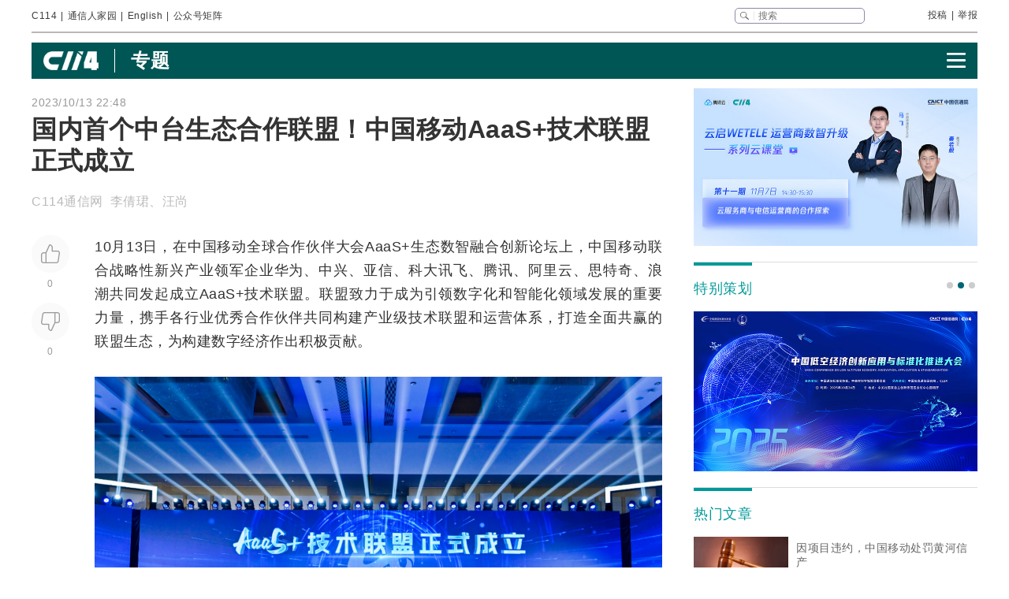

--- FILE ---
content_type: text/html
request_url: https://m.c114.com.cn/w6329-1245242.html
body_size: 8476
content:
<!DOCTYPE HTML>
<html>
<head>
<meta name="viewport" content="width=device-width, initial-scale=1.0,user-scalable=no"/>
<meta http-equiv="content-type" content="text/html; charset=gb2312" />
<title>国内首个中台生态合作联盟！中国移动AaaS+技术联盟正式成立 - C114通信网</title>
<link rel="shortcut icon" type="image/x-icon" href="//m.c114.com.cn/favicon.ico"/>
<link rel="stylesheet" href="css/2014/comment.css?v1.2" />
<link rel="stylesheet" href="css/2014/read.css?v1.7" />
<script type="text/javascript" src="//www.c114.com.cn/js/jquery-1.11.0.min.js"></script>
<script src="js/comment.js"></script>
<script src="//www.c114.com.cn/digg/query.asp?id=1245241"></script>
<script src="js/read-v1.js?v1.01"></script>
<link rel="stylesheet" href="https://g.alicdn.com/de/prismplayer/2.9.21/skins/default/aliplayer-min.css" />
<script charset="utf-8" type="text/javascript" src="https://g.alicdn.com/de/prismplayer/2.9.21/aliplayer-h5-min.js"></script>
<script>
//pc 跳转
if(!isUa('mobile')){
	window.location = 'https://www.c114.com.cn/topic/6329/a1245242.html';
}

var thref = 'https://m.c114.com.cn/w6329-1245242.html';  //文章地址
var title = '国内首个中台生态合作联盟！中国移动AaaS+技术联盟正式成立';  //文章标题
//var yearTime = '2023-10-13 22:48:48';  //时间
var yearTime = '2023';  //年
var day = '13'
var month = '10'; 
var monthadd = month < 10 ? '0' + month : month;
var monthDay = monthadd + '.' + day;
var isVideo = 0;
</script>

</head>

<body>
<div class="tab">
	
	<div class="top">
		<div class="l" id="nav">
			<a href="https://m.c114.com.cn/index.asp?c=wap" class="link1">C114通信网</a>
		</div>
		<div class="r">2023-10-13 22:48</div>
	</div>

	<div class="articleNews content-player">
		<h1>国内首个中台生态合作联盟！中国移动AaaS+技术联盟正式成立</h1>

		

		<div class="content" id="contentText">
			<p>10月13日，在中国移动全球合作伙伴大会AaaS+生态数智融合创新论坛上，中国移动联合战略性新兴产业领军企业华为、中兴、亚信、科大讯飞、腾讯、阿里云、思特奇、浪潮共同发起成立AaaS+技术联盟。联盟致力于成为引领数字化和智能化领域发展的重要力量，携手各行业优秀合作伙伴共同构建产业级技术联盟和运营体系，打造全面共赢的联盟生态，为构建数字经济作出积极贡献。</p>
<p align="center"><img alt="" src="https://image.c114.com.cn/20231013/79/9787865554544801031.png" /></p>
<p>近年来，随着信息技术的飞速发展，数字化已悄然融入人类社会的方方面面,数字化治理能力也成为各行各业的重要话题。当前，数字化治理能力有待提升，仍存在着标准不统一、标准不规范等问题，导致各行各业的数字融通存在壁垒。中国移动作为数字中国建设的主力军，系统打造以5G、算力网络、能力中台为重点的新型信息基础设施，创新构建&ldquo;连接﹢算力﹢能力&rdquo;新型信息服务体系。依托能力中台AaaS体系，打造&ldquo;中央厨房&rdquo;式中台开放模式，持续打磨好用、易用、管用的中台能力，促进数智化应用规模孵化。目前，能力中台已经实现超过900余项优质数字化能力汇聚，数智赋能场景超2000个，能力调用量月峰值达600亿次，拥有合作伙伴2600余家，实现直接价值近300亿元。</p>
<p>AaaS+技术联盟将依托中国移动能力中台治理架构的最佳实践，基于自主可控的行业技术标准，促进不同领域、不同企业间的合作与协同，共同推动技术的创新和发展。联盟将统一能力技术标准和组装标准，以实现技术兼容，降低连接成本，提升连接效率；同时，打造联盟成员间的组装式应用能力共享库，沉淀应用快速组装方案，以提升整个行业的影响力。此外，联盟还将结合各类业务场景构建中台技术应用，拉通企业技术标准和技术框架，实现规模化效应，促进技术的创新和发展。</p>
<p>中国移动秉承&ldquo;以人为本、创新驱动、合作共赢、责任担当&rdquo;的理念，积极发挥央企科技创新主体作用，不断推进</p>
<p>关键技术的自主创新和技术攻坚，协同产业链上下游和垂直行业，共同构筑能力中台合作新生态，加速信息技术深度融合，助力推进数字经济高质量发展。</p>
		</div>
		<!-- <div class="playeraudio"><img src="/images/broadcast.png"><span>播报</span></div>
		<audio controls preload class="article-audio">
		  	<source src="" type="audio/mp3">
		</audio> -->
		<div class="author">
			作者：李倩珺、汪尚 &nbsp; 来源：C114通信网
		</div>
	</div>

	
	<h4 class="t2"><a>相关</a></h4>
	<ul class="relativeNews">
		<li><a href="https://m.c114.com.cn/w118-1304388.html">中国移动设立算力专项办公室</a><span class="time">C114通信网 九九 <span>1/22</span></span></li><li><a href="https://m.c114.com.cn/w118-1304251.html">中国移动联合国家授时中心成功完成首次北斗卫星共视同步系统大规模试验</a><span class="time">C114通信网 <span>1/21</span></span></li><li><a href="https://m.c114.com.cn/w5917-1304230.html">吉林移动开收15元SIM卡费。这波操作，该骂还是该赞？</a><span class="time">C114通信网 <span>1/20</span></span></li><li><a href="https://m.c114.com.cn/w16-1304163.html">因项目违约，中国移动处罚黄河信产</a><span class="time">C114通信网 云青 <span>1/19</span></span></li><li><a href="https://m.c114.com.cn/w118-1304073.html">中国移动十堰-武汉高铁红线内光缆建设服务招标，总长约507.7公里</a><span class="time">C114通信网 九九 <span>1/16</span></span></li><li><a href="https://m.c114.com.cn/w5917-1304040.html">青海移动一月之内“落马”两人！青海移动政企客户部李云鹏被查</a><span class="time">C114通信网 <span>1/15</span></span></li>
	</ul>
	
	<div class="keyword">
		<a href="https://www.c114.com.cn/keyword/%D6%D0%B9%FA%D2%C6%B6%AF">中国移动</a><a href="https://www.c114.com.cn/keyword/%C8%DA%BA%CF">融合</a><a href="https://www.c114.com.cn/keyword/%BB%AA%CE%AA">华为</a><a href="https://www.c114.com.cn/keyword/%D6%D0%D0%CB">中兴</a><a href="https://www.c114.com.cn/keyword/%D1%C7%D0%C5">亚信</a>
	</div>

	<div id="commentLoad"></div>

	<div class="foot">本评论 更新于：2026-1-26 12:52:22</div>

	<div class="menu">
		<div class="menuRoll" id="menuRoll">
			<p class="rollTop"></p>
			<p class="rollBack"></p>
			<p class="rollBottom"></p>
		</div>
		<div class="menuMore" id="menuMore">
			<div class="menuWX">
				<h4>扫二维码关注C114微信</h4>
				<p class="a1"><img src="images/weixin-c114.jpg"/></p>
				<p class="a2">您也可以搜微信公众号：C114通信网</p>
			</div>
			<div class="menuNight">
				<p class="l"><a>夜间模式</a></p>
				<p class="r"><a id="night"></a></p>
			</div>
			<div class="menuSize">
				<p class="l"><a>字体大小</a></p>
				<div class="r" id="textSize"><p><a>小</a><a>中</a><a>大</a><a>超大</a></p></div>
			</div>
		</div>
		<div class="menu1">
			<p class="a1"><a id="dig"><span>0</span></a></p>
			<p class="a2"><a id="bury"><span>0</span></a></p>
			<p class="a3"><span class="chat"></span></p>
			<p class="a4" id="more"><a></a></p>
		</div>
	</div>
	<input type="hidden" name="id" value="1245241"/>
</div>

<div class="app-open">
	<div class="app-l">
		<img class="close" src="images/close-app.png">
		<img class="appicon" src="images/appicon.png">
		<div class="app-title">在C114 APP中与业内人士畅聊通信行业热点话题！</div>
	</div>
	<div class="app-r">
		<div class="app-weixin">
			
			<wx-open-launch-app id="launch-btn" appid="wx735a0b80f71eb831" extinfo='{"messageExt": {"id":"1245241"}}'>
			  <template>
			  	<style>
					.btn{border:0; outline: none; color: #fff; background: #099; padding: 3px 5px; border-radius: 20px; overflow: hidden; display: block;}
			  	</style>
				<button class="btn">立即打开</button>
			  </template>
			</wx-open-launch-app>
		</div>
		
		<div id="openapp" class="openC114" onclick="openApp({'id':1245241});" style="display:none;">立即打开</div>
	</div>
</div>
<!--海报-->
<div class="dialog-wrapper-post">
    <div class="share-post">
        <img src="https://www.c114.com.cn/topic/images/6060/close.png" alt="" class="img-close" id="closePoster">
        <div id="qrcode"></div>
        <div id="h">
            <canvas id="myCanvas"></canvas>
        </div>
    </div>
</div>
<script type="text/javascript" src="/js/jquery.qrcode.min.js"></script>
<script type="text/javascript" src="/js/wechat.js?v1.1"></script>
<script type="text/javascript" src="/js/aliplayer.js?v1.7"></script>
<div style="display:none">
	<img src="//www.c114.com.cn/counter/?t=AE&e=1245241" style="display:none"/>
	
	<script>(function(){var bp=document.createElement('script');var curProtocol=window.location.protocol.split(':')[0];if(curProtocol==='https'){bp.src='https://zz.bdstatic.com/linksubmit/push.js'}else{bp.src='http://push.zhanzhang.baidu.com/push.js'}var s=document.getElementsByTagName("script")[0];s.parentNode.insertBefore(bp,s)})();</script>
	
	<script type="text/javascript">
	var _bdhmProtocol = (("https:" == document.location.protocol) ? " https://" : " http://");
	document.write(unescape("%3Cscript src='" + _bdhmProtocol + "hm.baidu.com/h.js%3Fcd94c924e0f27e790866975185adedb4' type='text/javascript'%3E%3C/script%3E"));
	</script>
</div>
<!--2026-1-26 12:52:22-->

</body>
</html>


--- FILE ---
content_type: text/html
request_url: https://www.c114.com.cn/topic/6329/a1245242.html
body_size: 25746
content:
<!DOCTYPE html PUBLIC "-//W3C//DTD XHTML 1.0 Transitional//EN" "http://www.w3.org/TR/xhtml1/DTD/xhtml1-transitional.dtd">
<html xmlns="http://www.w3.org/1999/xhtml" xml:lang="zh-CN" lang="zh-CN">

<head>
    <meta http-equiv="content-type" content="text/html; charset=gb2312" />
    <title>国内首个中台生态合作联盟！中国移动AaaS+技术联盟正式成立 - 大会报道 — C114通信网</title>
    <meta name="author" content="C114 通信网" />
    <meta name="keywords" content="AaaS,技术联盟,中国移动" />
    <meta name="description" content="国内首个中台生态合作联盟！中国移动AaaS+技术联盟正式成立,10月13日，在中国移动全球合作伙伴大会AaaS+生态数智融合创新论坛上，中国移动联合战略性新兴产业" />
    <link rel="stylesheet" type="text/css" href="/news/css/swiper.min.css">
    <link rel="stylesheet" href="https://www.c114.com.cn/news/css/share.min.css">
    <link rel="stylesheet" type="text/css" href="/css/index_2025.css" />
    <script src="https://www.c114.com.cn/js/jquery-1.11.0.min.js"></script>
    <script src="/js/index_2025.js"></script>
    <script src="/news/js/swiper.min.js"></script>
    <script type="text/javascript" src="/news/js/function_2011.js"></script>
    <base target="_blank" />
    <script type="text/javascript">
        browserCheck('6329-1245242');
    </script>
</head>

<body>
    <div class="page_container">
        <div class="container">
            <!--导航-->
                        <div class="navigation">
                <div class="navigation_l">
                    <ul>
                        <li><a href="https://www.c114.com.cn/">C114</a></li> |
                        <li><a href="https://www.txrjy.com/forum.php">通信人家园</a></li> |
                        <li><a href="https://en.c114.com.cn/">English</a></li> |
                        <li class="show_code">公众号矩阵</li>
                    </ul>
                </div>
                <div class="navigation_r">
                    <div class="form">
                        <form method="get" action="//www.c114.com.cn/search" name="top-search">
                            <input class="sub" value="" type="submit">
                            <input class="sub_input" name="q" type="text" maxlength="100" class="k" placeholder="搜索">
                            <input type="hidden" name="s" value="">
                            <input type="hidden" name="stp" value="">
                        </form>
                    </div>
                    <div class="navigation_other">
                        <ul>
                            <li><a href="mailto:tougao@c114.com.cn">投稿</a></li> |
                            <li><a href="https://www.txrjy.com/c114-report.php">举报</a></li>
                        </ul>
                    </div>
                </div>
                <div class="navigation_hidden">
                    <div class="navigation_hidden_opacity"></div>
                    <div class="navigation_hidden_code">
                        <div class="hidden_code_child">
                            <img src="https://app.c114.com.cn/images/code-6.png">
                            <span>量子大观</span>
                        </div>
                        <div class="hidden_code_child">
                            <img src="/images/txr.jpg">
                            <span>通信人家园</span>
                        </div>
                        <div class="hidden_code_child">
                            <img src="https://app.c114.com.cn/images/code-1.png">
                            <span>C114通信网</span>
                        </div>
                        <div class="hidden_code_child">
                            <img src="https://app.c114.com.cn/images/code-4.png">
                            <span>光通信观察</span>
                        </div>
                        <div class="hidden_code_child">
                            <img src="/images/dvbcn.jpg">
                            <span>DVBCN中广5G</span>
                        </div>
                    </div>
                </div>
            </div>
            <!--广告-->
            <div class="advertisement" id="ad_r7"></div>
            <div class="advertisement">
                <div id="ad_r8"></div>
                <div id="ad_r9"></div>
            </div>
            <!--菜单-->
            <div class="menu menu_article mt">
                <div class="article_nav_l">
                    <a href="https://www.c114.com.cn"><img src="/news/images/images_2025/C114-white194-64h.png"></a>
                    <div class="article_nav_title"><a href="/topic/">专题</a></div>
                </div>
                <div class="article_nav_r"><img class="article_nav_button" src="/news/images/images_2025/menu.png"></div>
                <div class="article_nav_hidden">
                    <div class="list_one"><a href="https://www.c114.com.cn/website/award2025/"><img src="//image.c114.com.cn/cover/a1300560.jpg"></a><a href="https://www.c114.com.cn/topic/6566.html"><img src="//image.c114.com.cn/cover/a1290578.jpg"></a><a href="https://www.c114.com.cn/topic/6492.html"><img src="//image.c114.com.cn/cover/a1289008.jpg"></a><a href="https://www.c114.com.cn/topic/2025gfcdk/"><img src="//image.c114.com.cn/cover/a1289007.jpg"></a></div>
                    <div class="list_two">
                        <a href="https://www.c114.com.cn/video/">视频</a>
                        <a href="https://www.c114.com.cn/wireless/">6G</a>
                        <a href="https://www.c114.com.cn/ftth/">光通信</a>
                        <a href="https://www.c114.com.cn/iot/">物联网</a>
                        <a href="https://www.c114.com.cn/quantum/">量子通信</a>
                        <a href="https://www.c114.com.cn/satellite/">卫星互联网</a>
                        <a href="https://www.c114.com.cn/la/">数智低空</a>
                        <a href="https://www.c114.com.cn/ai/">Cloud&AI</a>
                        <a href="https://www.c114.com.cn/news/550.html">政策</a>
                        <a href="https://www.c114.com.cn/local/">运营商</a>
                        <a href="https://www.c114.com.cn/news/18.html">设备商</a>
                        <a href="https://www.c114.com.cn/news/51.html">终端</a>
                        <a href="https://www.c114.com.cn/news/24.html">财经</a>
                        <a href="https://www.c114.com.cn/market/">市场</a>
                        <a href="https://www.c114.com.cn/expo/">会展</a>
                        <a href="https://www.c114.com.cn/live/">直播</a>
                    </div>`
                </div>
            </div>
            <script type="text/javascript">var articleTitle='国内首个中台生态合作联盟！中国移动AaaS+技术联盟正式成立';window.articleid=1245241;</script>
            <!--内容-->
            <div class="page_content mt">
                <div class="article_con_l">
                    <div class="article_top">
                        <div class="time">2023/10/13 22:48</div>
                        <h1 class="article_title">国内首个中台生态合作联盟！中国移动AaaS+技术联盟正式成立</h1>
                        <div class="article_author">C114通信网 &nbsp;李倩珺、汪尚</div>
                    </div>
                    <div class="article_con">
                        <div class="article_button_list">
                            <div class="article_button_box">
                                <div class="article_button">
                                    <div class="article_button_like" onclick="cJs(window.articleid,'d')"></div>
                                    <div class="article_button_like_number">0</div>
                                </div>
                                <div class="article_button">
                                    <div class="article_button_step_on" onclick="cJs(window.articleid,'b')"></div>
                                    <div class="article_button_step_on_number">0</div>
                                </div>
                                <div id="share-weixin-weibo-two"></div>
                            </div>
                        </div>
                        <div class="article_text">
                            <div class="text" id="text1"> 
                                <p>10月13日，在<a href="http://www.c114.com.cn/search/?q=%D6%D0%B9%FA%D2%C6%B6%AF" target="_blank" class="keyword">中国移动</a>全球合作伙伴大会AaaS+生态数智<a href="http://www.c114.com.cn/search/?q=%C8%DA%BA%CF" target="_blank" class="keyword">融合</a>创新论坛上，中国移动联合战略性新兴产业领军企业<a href="http://www.c114.com.cn/search/?q=%BB%AA%CE%AA" target="_blank" class="keyword">华为</a>、<a href="http://www.c114.com.cn/search/?q=%D6%D0%D0%CB" target="_blank" class="keyword">中兴</a>、<a href="http://www.c114.com.cn/search/?q=%D1%C7%D0%C5" target="_blank" class="keyword">亚信</a>、科大讯飞、腾讯、阿里云、思特奇、浪潮共同发起成立AaaS+技术联盟。联盟致力于成为引领数字化和智能化领域发展的重要力量，携手各行业优秀合作伙伴共同构建产业级技术联盟和运营体系，打造全面共赢的联盟生态，为构建数字经济作出积极贡献。</p>
<p align="center"><img alt="" src="https://image.c114.com.cn/20231013/79/9787865554544801031.png" /></p>
<p>近年来，随着信息技术的飞速发展，数字化已悄然融入人类社会的方方面面,数字化治理能力也成为各行各业的重要话题。当前，数字化治理能力有待提升，仍存在着标准不统一、标准不规范等问题，导致各行各业的数字融通存在壁垒。中国移动作为数字中国建设的主力军，系统打造以<a href="http://www.c114.com.cn/search/?q=5G" target="_blank" class="keyword">5G</a>、算力<a href="http://www.c114.com.cn/search/?q=%CD%F8%C2%E7" target="_blank" class="keyword">网络</a>、能力中台为重点的新型信息基础设施，创新构建&ldquo;连接﹢算力﹢能力&rdquo;新型信息服务体系。依托能力中台AaaS体系，打造&ldquo;中央厨房&rdquo;式中台开放模式，持续打磨好用、易用、管用的中台能力，促进数智化应用规模孵化。目前，能力中台已经实现超过900余项优质数字化能力汇聚，数智赋能场景超2000个，能力调用量月峰值达600亿次，拥有合作伙伴2600余家，实现直接价值近300亿元。</p>
<p>AaaS+技术联盟将依托中国移动能力中台治理架构的最佳实践，基于自主可控的行业技术标准，促进不同领域、不同企业间的合作与协同，共同推动技术的创新和发展。联盟将统一能力技术标准和组装标准，以实现技术兼容，降低连接成本，提升连接效率；同时，打造联盟成员间的组装式应用能力共享库，沉淀应用快速组装方案，以提升整个行业的影响力。此外，联盟还将结合各类业务场景构建中台技术应用，拉通企业技术标准和技术框架，实现规模化效应，促进技术的创新和发展。</p>
<p>中国移动秉承&ldquo;以人为本、创新驱动、合作共赢、责任担当&rdquo;的理念，积极发挥央企科技创新主体作用，不断推进</p>
<p>关键技术的<a href="http://www.c114.com.cn/search/?q=%D7%D4%D6%F7%B4%B4%D0%C2" target="_blank" class="keyword">自主创新</a>和技术攻坚，协同产业链上下游和垂直行业，共同构筑能力中台合作新生态，加速信息技术深度融合，助力推进数字经济高质量发展。 <a href="http://www.c114.com.cn"><img src="http://www.c114.com.cn/news/images/t21.gif"/></a></p>
                            </div>
                            <div class="tp1_p">
                                <p class="Tp1"><p class="Tp1">免责声明：本文仅代表作者个人观点，与C114通信网无关。其原创性以及文中陈述文字和内容未经本站证实，对本文以及其中全部或者部分内容、文字的真实性、完整性、及时性本站不作任何保证或承诺，请读者仅作参考，并请自行核实相关内容。</p></p>
                            </div>
                            <div class="nVote_box">
                                <div class="nVote">
                                    <div class="l"><span class="nVote-dig" onclick="cJs(window.articleid,'d')"></span><span class="nVote_text">给作者点赞</span></div>
                                    <div class="m l">
                                        <span class="dig" id="dig">0</span>
                                        VS
                                        <span class="bury" id="bury">0</span>
                                    </div>
                                    <div class="r"><span class="nVote_text nVote_text2">写得不太好</span><span class="nVote-bury" onclick="cJs(window.articleid,'b')"></span></div>
                                </div>
                                <div class="nVote_line"></div>
                            </div>
                            <div class="share">
                                <div class="share_left">
                                    <img src="../../comment/comment2013/images/share.png">
                                    <p>国内首个中台生态合作联盟！中国移动AaaS+技术联盟正式成立</p>
                                </div>
                                <div id="share-weixin-weibo"></div>
                                <script type="text/javascript" charset="utf-8" src="/news/js/weibo_new_two.js"></script>
                            </div>
                            <div class="related_links">
                                <div class="related_links_of">
                                    <div class="related_links_tit">相关链接</div>
                                    <div class="related_links_keyword">
                                        <a href="https://www.c114.com.cn/keyword/%D6%D0%B9%FA%D2%C6%B6%AF">中国移动</a><a href="https://www.c114.com.cn/keyword/%C8%DA%BA%CF">融合</a><a href="https://www.c114.com.cn/keyword/%BB%AA%CE%AA">华为</a><a href="https://www.c114.com.cn/keyword/%D6%D0%D0%CB">中兴</a><a href="https://www.c114.com.cn/keyword/%D1%C7%D0%C5">亚信</a>
                                    </div>
                                </div>
                                <ul>
                                    <li><a href="/news/118/a1304388.html">中国移动设立算力专项办公室</a><div class="author_time"><span class="author">C114通信网 九九</span><span class="time">1-22</span></div></li><li><a href="/news/118/a1304251.html">中国移动联合国家授时中心成功完成首次北斗卫星共视同步系统大规模试验</a><div class="author_time"><span class="author">C114通信网 </span><span class="time">1-21</span></div></li><li><a href="/video/5917/a1304230.html">吉林移动开收15元SIM卡费。这波操作，该骂还是该赞？</a><div class="author_time"><span class="author">C114通信网 </span><span class="time">1-20</span></div></li><li><a href="/news/94/a1304197.html">中国移动江苏公司助力打造家门口数智便民生活圈</a><div class="author_time"><span class="author">C114通信网 </span><span class="time">1-20</span></div></li>
                                </ul>
                            </div>
                        </div>
                    </div>
                </div>
                <div class="article_con_r">
                    <div class="content-right">
                        <div id="ad_r1"></div>
                        <div id="ad_r5"></div>
                        <div id="ad_r6"></div>
                        <div class="bo new_video special_planning mb1">
                            <span class="bo_tit">特别策划</span>
                            <div class="swiper-container swiper-container-one">
                                <div class="swiper-wrapper">
                                    <div class="swiper-slide"><a href="https://www.c114.com.cn/website/award2025/"><img src="//image.c114.com.cn/cover/a1300550.jpg"/></a></div><div class="swiper-slide"><a href="https://www.c114.com.cn/topic/6585.html"><img src="//image.c114.com.cn/cover/a1293577.jpg"/></a></div><div class="swiper-slide"><a href="https://www.c114.com.cn/topic/6492.html"><img src="//image.c114.com.cn/cover/a1289002.jpg"/></a></div>
                                </div>
                            </div>
                            <div class="swiper-pagination swiper-pagination-one"></div>
                        </div>
                        <div class="bo new_video">
                            <span class="bo_tit">热门文章</span>
                            <a class="new_video_more" href="https://www.c114.com.cn/news/" target="_self"></a>
                            <div class="new_video_list">
                                <div class="new_video_list"><div class="new_video"><a href="https://www.c114.com.cn/news/16/a1304163.html"><img src="//image.c114.com.cn/cover/a1304163.gif"/><span class="new_videotit">因项目违约，中国移动处罚黄河信产</span><p><span>1/19</span></p></a></div><div class="new_video"><a href="https://www.c114.com.cn/ftth/5472/a1304175.html"><img src="//image.c114.com.cn/cover/a1304175.jpg"/><span class="new_videotit">“二线龙头”剑桥科技跌停：Q4业绩突然刹车 供应链“无米下锅”</span><p><span>1/20</span></p></a></div><div class="new_video"><a href="https://www.c114.com.cn/wireless/2935/a1304272.html"><img src="//image.c114.com.cn/cover/a1304272.jpg"/><span class="new_videotit">工信部谢存：我国已启动第二阶段6G技术试验</span><p><span>1/21</span></p></a></div><div class="new_video"><a href="https://www.c114.com.cn/ftth/5472/a1304114.html"><img src="//image.c114.com.cn/cover/a1304114.png"/><span class="new_videotit">剑桥科技：核心元器件供应紧张局面仍在持续</span><p><span>1/19</span></p></a></div><div class="new_video"><a href="https://www.c114.com.cn/news/16/a1304147.html"><img src="//image.c114.com.cn/cover/a1304147.jpg"/><span class="new_videotit">智绘三大增长曲线，一文读懂运营商2026年工作会议</span><p><span>1/19</span></p></a></div></div>
                            </div>
                        </div>
                        <div id="ad_r2" class="mb1"></div>
                        <div id="ad_r4"></div>
                        <div class="bo new_video">
                            <span class="bo_tit">最新视频</span>
                            <a class="new_video_more" href="https://www.c114.com.cn/video/" target="_self"></a>
                            <div class="new_video_list"><div class="new_video"><a href="https://www.c114.com.cn/video/5917/a1304464.html"><img src="//image.c114.com.cn/cover/a1304464.jpg"/><span class="new_videotit">2026年首款eSIM手机上线，预计每月都将有新款eSIM手机上市</span><p><span>1/23</span></p></a></div><div class="new_video"><a href="https://www.c114.com.cn/video/5917/a1304413.html"><img src="//image.c114.com.cn/cover/a1304413.jpg"/><span class="new_videotit">中国SpaceX来了，黄景瑜300万飞船票撕开了残酷真相：太空梦只是换了马甲的“精英游戏”</span><p><span>1/23</span></p></a></div><div class="new_video"><a href="https://www.c114.com.cn/video/5917/a1304390.html"><img src="//image.c114.com.cn/cover/a1304390.jpg"/><span class="new_videotit">一纸20.3万颗卫星星座申报 | 揭开了中国商业航天的“阳谋”！</span><p><span>1/22</span></p></a></div><div class="new_video"><a href="https://www.c114.com.cn/video/5917/a1304300.html"><img src="//image.c114.com.cn/cover/a1304300.jpg"/><span class="new_videotit">工信部谢存：基础电信企业放号前批量焕新二次号码超2.5亿个</span><p><span>1/21</span></p></a></div><div class="new_video"><a href="https://www.c114.com.cn/video/5917/a1304295.html"><img src="//image.c114.com.cn/cover/a1304295.jpg"/><span class="new_videotit">解读2025年通信行业十大爆点！</span><p><span>1/21</span></p></a></div></div>
                        </div>
                        <div id="ad_r3"></div>
                    </div>
                </div>
            </div>
            <!--为您推荐-->
            <div class="recommendation_for_you">
                <div class="recommendation_tit">为您推荐</div>
                <div class="recommendation_list_btn"><span class="recommendation_list_btn_left"></span><span class="recommendation_list_btn_right"></span></div>
                <div class="recommendation_list">
                    <ul>
                        <li><img src="//image.c114.com.cn/cover/a1304467.jpg"/><a href="https://www.c114.com.cn/4app/3542/a1304468.html">湖北广电网络预计2025年亏损8.97亿元-11.47亿元</a><p><span>1/23</span></p></li><li><img src="//image.c114.com.cn/cover/a1304465.gif"/><a href="https://www.c114.com.cn/4app/3542/a1304466.html">歌华有线预计2025年净利润扭亏为盈，扣非仍处亏损</a><p><span>1/23</span></p></li><li><img src="//image.c114.com.cn/cover/a1304459.jpg"/><a href="https://www.c114.com.cn/4app/3542/a1304460.html">爱立信将于一季度推出5G-A定位产品：室内精度亚米级、室外精度小于10厘米</a><p><span>1/23</span></p></li><li><img src="//image.c114.com.cn/cover/a1304443.jpg"/><a href="https://www.c114.com.cn/4app/3542/a1304444.html">Omdia深入解读电信运营商云原生迁移之旅</a><p><span>1/23</span></p></li><li><img src="//image.c114.com.cn/cover/a1304438.jpg"/><a href="https://www.c114.com.cn/4app/3542/a1304439.html">谷歌云将曼谷列为最新服务区域</a><p><span>1/23</span></p></li><li><img src="//image.c114.com.cn/cover/a1304436.jpg"/><a href="https://www.c114.com.cn/4app/3542/a1304437.html">Telenor以39亿美元出售True股份 退出泰国市场</a><p><span>1/23</span></p></li><li><img src="//image.c114.com.cn/cover/a1304434.jpg"/><a href="https://www.c114.com.cn/4app/3542/a1304435.html">中国电信59芯公里空芯光纤集采：四川乐飞光电、中天、亨通入围</a><p><span>1/23</span></p></li><li><img src="//image.c114.com.cn/cover/a1304428.jpg"/><a href="https://www.c114.com.cn/4app/3542/a1304429.html">一图读懂中国广电2026年度工作会</a><p><span>1/23</span></p></li><li><img src="//image.c114.com.cn/cover/a1304426.jpg"/><a href="https://www.c114.com.cn/4app/3542/a1304427.html">华鲲振宇公示一项液冷量子计算服务器专利</a><p><span>1/23</span></p></li><li><img src="//image.c114.com.cn/cover/a1304411.png"/><a href="https://www.c114.com.cn/4app/3542/a1304412.html">据报道：vivo暂缓AI眼镜项目</a><p><span>1/23</span></p></li><li><img src="//image.c114.com.cn/cover/a1304404.jpg"/><a href="https://www.c114.com.cn/4app/3542/a1304405.html">连续流标！中国星网第三次启动智算基础设施建设项目招标</a><p><span>1/23</span></p></li><li><img src="//image.c114.com.cn/cover/a1304401.jpg"/><a href="https://www.c114.com.cn/4app/3542/a1304402.html">亚信科技：预计2025年净利润有所下滑，未来贯彻“AI优先”战略</a><p><span>1/23</span></p></li><li><img src="//image.c114.com.cn/cover/a1304397.jpg"/><a href="https://www.c114.com.cn/4app/3542/a1304398.html">真我Neo8正式发布：全球首发165Hz三星苍穹屏，首销2399元起</a><p><span>1/22</span></p></li><li><img src="//image.c114.com.cn/cover/a1304388.gif"/><a href="https://www.c114.com.cn/4app/3542/a1304389.html">中国移动设立算力专项办公室</a><p><span>1/22</span></p></li><li><img src="//image.c114.com.cn/cover/a1304383.jpg"/><a href="https://www.c114.com.cn/4app/3542/a1304384.html">以网强算，以光赋智：光互连释放AI超节点全部潜能</a><p><span>1/22</span></p></li>
                    </ul>
                </div>
            </div>
        </div>
        <!--底部-->
                <div class="foot">
            <div class="container">
                <div class="foot_box">
                    <div class="foot_l">
                        <div class="foot-1"><img src="https://www.c114.com.cn/images/18/logo2.png"></div>
                        <div class="foot-2">
                            <p class="foot_mr"><a class="foot_href_big"
                                    href="https://www.c114.com.cn/aboutus/c114.asp">C114简介</a>&nbsp;&nbsp;&nbsp;&nbsp; <a class="foot_href_big"
                                    href="https://www.c114.com.cn/aboutus/contact.asp">联系我们</a>&nbsp;&nbsp;&nbsp;&nbsp; <a class="foot_href_big"
                                    href="/sitemap.html">网站地图</a></p>
                            <p class="foot_mr">Copyright&copy;1999-2025 c114 All Rights Reserved <a
                                    href="https://beian.miit.gov.cn">沪ICP备12002291号-4</a></p>
                            <p><a href="https://www.c114.com.cn/aboutus/copyright.asp">C114通信网版权所有</a>
                                举报电话：021-54451141 <a href="http://www.txrjy.com/thread-1059359-1-1.html">用户注销</a></p>
                        </div>
                    </div>
                    <div class="foot-3">
                        <p><a href="https://www.shjbzx.cn/"><img src="/images/b-1.png"></a></p>
                        <p><a href="http://www.beian.gov.cn/portal/registerSystemInfo?recordcode=31010402000772"><img src="/images/b-2.png"></a></p>
                        <p><a href="https://www.piyao.org.cn/"><img src="/images/b-3.png"></a></p>
                        <p><a href="http://wap.scjgj.sh.gov.cn/businessCheck/verifKey.do?showType=extShow&serial=9031000020160406143826000000522929-SAIC_SHOW_310000-20120228134828980571&signData=MEUCIQD3lf5BuLIFpVrWK8yaYE3PX5yd7T475hm4euruV4NKhwIgS16nzxDBLihgeQMyJgI/Q/Ww/rQj0EQrgoSzBN6YUlA="><img
                                    src="/images/b-4.png"></a></p>
                        <p><a><img src="/images/b-5.png"></a></p>
                        <p><a href="https://beian.miit.gov.cn/"><img src="/images/b-6.png"></a></p>
                    </div>
                </div>
            </div>
        </div>
        <div style="display:none">
            
            <script>(function(){var bp=document.createElement('script');var curProtocol=window.location.protocol.split(':')[0];if(curProtocol==='https'){bp.src='https://zz.bdstatic.com/linksubmit/push.js'}else{bp.src='http://push.zhanzhang.baidu.com/push.js'}var s=document.getElementsByTagName("script")[0];s.parentNode.insertBefore(bp,s)})();</script>
            
            <script type="text/javascript">
            var _bdhmProtocol = (("https:" == document.location.protocol) ? " https://" : " http://");
            document.write(unescape("%3Cscript src='" + _bdhmProtocol + "hm.baidu.com/h.js%3F3d113c8324b108865d5f578fa799f678' type='text/javascript'%3E%3C/script%3E"));
            </script>
        </div>
    </div>
<img src="https://www.c114.com.cn/counter/?t=AE&e=1245241" style="display:none"/>
<script type="text/javascript" src="/news/js/news_load.js?rid=425"></script>
<script type="text/javascript" src="https://www.c114.com.cn/js/bbs-hit.js"></script>
<!--#js1#-->
<!--2026-1-26 12:52:27-->
<!--78.125-->
</body>

</html>

--- FILE ---
content_type: text/css
request_url: https://m.c114.com.cn/css/2014/read.css?v1.7
body_size: 8237
content:
@import url("../wap_css.css");
body{font-family:'Microsoft Yahei','Simsun';}
.tab{min-width:320px;margin:0 0 8px;}

.t2{margin:4px 12px 0;border-top:2px solid #ddd;}
	.t2 a{font-size:1.3em;color:#d00;line-height:1.8em;}

.top{height:40px;margin:0 0 6px;border-top:5px solid #099;}
	.top .l{margin:0 0 0 12px;padding:0 18px;background:#099;position:relative}
		.top .link1{color:#fff;line-height:40px}
		.top .l ul{width:165px;position:absolute;top:40px;left:0;background:#fff;border:1px solid #099;border-radius:2px;box-shadow:2px 2px 2px #888;opacity:0.9;display:none}
		.top .l ul li{padding:0 0 0 16px;border-bottom:1px dashed #099;}
		.top .l ul li a{display:block;width:100%;font-size:16px;font-weight:bold;line-height:34px}
		.top .l ul .bottom{border:0}
	.top .r{margin:0 6px 0 0;font-size:0.875em;color:#999;line-height:40px}

.articleNews{}
h1{margin:6px 12px 8px;padding:6px 0;border-bottom:1px dashed #e1e1e1;font-size:20px;font-weight:bold;line-height:26px}
	h1 span{font-size:12px;font-weight:normal;color:#888;margin:0 0 0 6px}
.content{margin:0 15px}
	.content p{margin:0 0 16px;font-size:18px;color:#333;line-height:28px;}
	.content p a{color:#067;border-bottom:1px dashed #067;}
	.content p.img{margin:0 auto 16px;}
	.content ul{margin:0 0 16px;}
		.content ul li{background:url(http://www.c114.com.cn/news/images/dian.gif) no-repeat 4px 9px;padding:0 0 0 12px}
		.content ul li,.content ul li a{font-size:18px;margin:0 0 6px;color:#333}
	.contentT0 p{margin:0 0 14px;font-size:16px;line-height:26px}
	.contentT2 p{margin:0 0 18px;font-size:20px;line-height:30px}
	.contentT3 p{margin:0 0 20px;font-size:22px;line-height:32px}
.content video{width: 100%;}	
.author{margin:0 12px;padding:10px 0 6px;border-top:1px dashed #e1e1e1;font-size:12px;color:#666}

.relativeNews{margin:0 12px 16px;border-bottom:1px solid #ddd;}
	.relativeNews li{border-top:1px solid #ddd;margin:0 0 8px;padding:9px 0 0;}
	/*.relativeNews li a{display:block;height:2em;overflow:hidden;font-size:1.1em;color:#067;line-height:2em;}*/
	.relativeNews li a{display:block;font-size:1.1em;color:#067;line-height:1.5em;}
	.relativeNews li span{font-size:0.7em;}
.keyword{border-bottom: 2px solid #ddd; margin:0 12px 15px; padding-bottom: 15px;}
.keyword a{display: inline-block; font-size: 1em; line-height: 1.5em; color: #999; margin: 0 8px 3px 0; padding: 0 6px; background: #f4f4f4;}

.menu{width:100%;position:fixed;left:0;bottom:0;}
	.menu1{height:45px;border-top:1px solid #e1e1e1;background:#fff;clear:both; display: flex; justify-content:space-around;}
		.menu1 p{/*width:25%;float:left;*/margin:13px 0 0}
		.menu1 p a{width:22px;height:22px;display:block;position:relative;margin:0 auto;padding:0 0 0 19px;background:url(../../images/bg-read-all.png);background-size:160px auto;}	/*480/3*/
			.menu1 p a span{display:block;position:absolute;top:-2px;left:25px;font-size:12px;font-family:Verdana;}
		.menu1 .a1 a{}
			.menu1 .a1 a span{color:#d00}
			.menu1 .a1 .active{background-position:-49px 0}
		.menu1 .a2 a{background-position:0 -39px}
			.menu1 .a2 .active{background-position:-49px -39px}
		.menu1 .a3 a{background-position:0 -74px}
			.menu1 .a3 a span{color:#099}
		.menu1 .a4{margin:5px 0 0}
		.menu1 .a4 a{height:30px;background-position:8px -100px}
	.menuMore{display:none;background:#fff;clear:both}
		.menuMore .l{width:30%;}
			.menuMore .l a{margin:0 0 0 12px;font-weight:bold;line-height:46px}
		.menuMore .r{width:70%;}
		.menuNight,.menuSize{border-top:1px solid #ccc;overflow:auto;}
			.menuNight p.r a{width:51px;height:31px;float:right;margin:6px 12px 0 0;background:url(../../images/bg-read-all.png) -79px -207px;background-size:240px auto;}	/*480/2*/
			.menuSize div.r p{width:184px;height:30px;float:right;margin:7px 12px 0 0;border:1px solid #099;border-radius:5px}
				.menuSize div.r p a{width:45px;float:left;text-align:center;border-left:1px solid #099;color:#099;line-height:30px}
				.menuSize div.r p a.active{background:#099;color:#fff}
	.menuRoll{width:117px;float:right;margin:0 6px 1px 0;display:none}
		.menuRoll p{width:38px;height:38px;float:left;margin:0 1px 0 0;background-image:url(../../images/bg-read-all.png);background-color:#5EACDD;opacity:0.7}
		.rollTop{background-position:9px -582px;}
		.rollBack{background-position:-35px -581px;}
		.rollBottom{background-position:-81px -584px;}
	.menuWX{padding:6px 0;text-align:center}
		.menuWX .a1{width:40%;margin:6px auto;}
		.menuWX .a1 img{width:100%}
#launch-btn,#openapp{display:none;}

.foot{margin:0 0 56px}

/*夜间模式*/
.bodyNight{background:#1e1e1e}
	.bodyNight *{color:#8b8b8b}
	.bodyNight #night{background-position:0 -207px;}

	.bodyNight .content p{color:#8b8b8b}

	.bodyNight .com_top{margin:6px 0;background:#ccc;border:none}
	.bodyNight .com_top .top2{color:#fff}
	.bodyNight .com_input div,.bodyNight .com_input div textarea{background:#aaa}
/*END*/

/*app-open*/
.app-open{position:fixed; left: 0; bottom: 46px; background: #f4f4f4; padding: 10px 0; overflow: hidden; width: 100%; display: none;}
.app-l{float: left; width: 70%; margin-left: 12px;}
.app-l img{float: left; margin-right: 10px; display: block;}
.app-l div.app-title{font-size: 14px; line-height: 18px; color: #067; margin-top: 5px;}
.app-l img.close{width: 16px; margin-top: 17px;}
.app-l img.appicon{width: 46px;}
.app-r{float: right;  margin:10px 12px 0 0;}
.openC114{color: #fff; font-size: 14px; line-height: 24px; background: #099; padding:2px 5px; border-radius: 20px; }

/*aliplayer*/
.prism-player .prism-info-display{width:auto!important;}	/*修正*/
.prism-time-display .duration,.prism-time-display .time-bound{color:#fff;}	/*修正时间颜色*/
.content-player video{display:none;}
.video_player video{display:block!important;}

/*.playeraudio{margin-bottom: 20px; display: inline-block; position: relative; border:1px solid #ddd; border-radius: 8px; padding-left: 19px; margin-left: 15px;
height: 24px;}
.playeraudio span{display: block; font-size: 12px; line-height: 24px; color: #333; padding: 0 7px 0 8px;}
.playeraudio img{display: block; width: 16px; position: absolute; left: 7px; top: 4px;}*/

.audio-wrapper {
            background-color: #f5f5f5;
            margin: 15px;
            max-width: 670px;
            height: 70px;
            /*border: 1px solid #e0e0e0;*/
        }

        .audio-left {
            float: left;
            text-align: center;
            width: 18%;
            height: 100%;
            margin-right: 1%;
        }

            .audio-left img {
                width: 40px;
                position: relative;
                top: 15px;
                margin: 0;
                display: initial; /* 解除与app的样式冲突 */
                cursor: pointer;
            }

        .audio-right {
            float: right;
            width: 80%;
            height: 100%;
            padding-right: 1%;
        }

            .audio-right p {
                font-size: 15px;
                /*height: 35%;*/
                height: 20%;
                margin: 8px 0;
                /* 歌曲名称只显示在一行，超出部分显示为省略号 */
                overflow: hidden;
                white-space: nowrap;
                text-overflow: ellipsis;
                max-width: 243px; /* 要适配小屏幕手机，所以最大宽度先设小一点，后面js根据屏幕大小重新设置 */
            }

        .progress-bar-bg {
            background-color: #d9d9d9;
            position: relative;
            height: 2px;
            cursor: pointer;
        }

        .progress-bar {
            background-color: #649fec;
            width: 0;
            height: 2px;
        }

        .progress-bar-bg span {
            width: 10px;
            height: 10px;
            border-radius: 50%;
            -moz-border-radius: 50%;
            -webkit-border-radius: 50%;
            background-color: #3e87e8;
            position: absolute;
            left: 0;
            top: 50%;
            margin-top: -5px;
            margin-left: -5px;
            z-index: 1000;
            touch-action: none;
        }

        .audio-time {
            overflow: hidden;
        }

        .audio-length-total {
            float: right;
            font-size: 12px;
            margin-top: 5px;
        }

        .audio-length-current {
            float: left;
            font-size: 12px;
            margin-top: 5px;
        }

--- FILE ---
content_type: application/x-javascript
request_url: https://m.c114.com.cn/js/wechat.js?v1.1
body_size: 4564
content:
$(function(){

    // var ua = navigator.userAgent.toLowerCase();
    // if (ua.match(/MicroMessenger/i) == "micromessenger") {
    //     $('.wxcode').show();
    // }else{
    //     $('.wxcode').hide();
    // }


    $('.menu1 .a3').click(function(event){
        $('.dialog-wrapper-post').show();
        $('html,body').css({"overflow":"hidden"});
    });

    $('.img-close').click(function(event){
        $('.dialog-wrapper-post').hide();
        $('html,body').css({"overflow":"auto"});
    });

});

var canvas = document.getElementById("myCanvas");
var ctx = canvas.getContext("2d"); 
var devicePixelRatio = window.devicePixelRatio || 1,   
    backingStoreRatio = ctx.webkitBackingStorePixelRatio || ctx.mozBackingStorePixelRatio || ctx.msBackingStorePixelRatio || ctx.oBackingStorePixelRatio || ctx.backingStorePixelRatio || 1, 
    ratio = devicePixelRatio / backingStoreRatio;

function convertCanvasToImage(canvas){
    //新Image对象,可以理解为DOM;
    var image = new Image();
    //canvas.toDataURL返回的是一串Base64编码的URL,当然,浏览器自己肯定支持
    //指定格式PNG
    image.src = canvas.toDataURL("image/png");
    return image;
}
// 根据海报背景图和地址合成一张海报图
function createPoster(){

    $("#qrcode").qrcode({
        render: "canvas", //渲染方式指定canvas方式
        width: 72*ratio, //宽度 
        height: 72*ratio, //高度
        text: thref, //任意内容
    });

    var mycanvas1=document.getElementsByTagName('canvas')[0]; //获取网页中的canvas对象，这里是通过qrcode生成的二维码的canvas
    //将转换后的二维码img标签插入到html中
    var imgewm = convertCanvasToImage(mycanvas1); // 将二维码canvas生成图片
    $('#qrcode').html("");  //移除已生成的避免重复生成
    $('#qrcode img').hide();
    var width = document.getElementById("myCanvas").clientWidth; //宽度 
    var height = document.getElementById("myCanvas").clientHeight; // 高度
    canvas.width = width*ratio;
    canvas.height = height*ratio;
    //首先画上背景图
    var myImageBox = new Image();
    myImageBox.src = isVideo == 1 ? '../images/airback-video.png' : '../images/airback.png'; // 背景图路径
    myImageBox.onload = function(){
        ctx.drawImage(myImageBox, 0, 0, canvas.width, canvas.height); //绘制背景图像进行拉伸

        drawText(title,150*ratio,180*ratio,21*ratio,1.4,ctx,'#fff');  //  标题

        drawText2(yearTime,240*ratio,25*ratio,12*ratio,ctx,'#fff');   //时间-年
        drawText2(monthDay,246*ratio,43*ratio,16*ratio,ctx,'#fff');  //时间-月、日

        ctx.drawImage(imgewm,170*ratio,365*ratio,65*ratio,65*ratio); //绘制二维码

        setTimeout(function(){
            var srcImg = new Image();
            srcImg.src = canvas.toDataURL('images/png');   // 将合成的canvas转换成图片
            $('#h').html("");//移除已生成的避免重复生成
            $('#h').append(srcImg);// 将合成的图片渲染在页面上
            $('#h img').css({'width':'100%','height':'100%'});
            $('#qrcode').hide();
            $('.dialog-wrapper-post').hide().css('opacity',1);
        },0);
    }
}


createPoster();


/**
 * text         文本
 * x,y          轴
 * width        行宽
 * fontSize     字体大小
 * rouHeight    行高，如果字体16px，1.5倍行距应该是24px
 * ctx          画板内容对象
*/
function drawText( text, y, width, fs, rowHeight, ctx,color){
    // 1 将字符串转换成数组
    let test = text.split("");
    let temp = "" ;      
    let row = [];
    // // 1.1 设置样式
    var by = y - 25;
    //var bwidth = canvas.width - 150;
    var bx = 75;
    //ctx.textBaseline = "middle";
    ctx.textAlign = 'center';
    ctx.fillStyle = "#fff";//设置白色画笔
    //ctx.fillRect(bx, by, bwidth, 280);//绘制白色背景，rect为方形

    ctx.font = `${fs}px 微软雅黑`;
    ctx.fillStyle = color;
    // 1.2 计算文字宽度，若文字宽度大于设定的宽度，则push到数组下一个元素，否则将字符串++
    for(let i = 0;  i < test.length; i++ ){
        if( ctx.measureText(temp).width > width ){
            row.push(temp);
            temp = "";
        }
        temp += test[i];     
    }
    // 1.3 循环结束将temp最后一段字符push
    row.push(temp);
    //console.log(row)
    var hei = 1;
    var rowLength = row.length;
    if (rowLength >= 4) {
        hei = 0.6;
    }
    // if (rowLength > 4) {
    //     rowLength = 4;
    // }
    // 1.4 遍历数组,输出文字    
    for(let j = 0; j < rowLength; j++){
        if (rowLength > 4 && j == 3 && row[j].length >= 9) {
            rowLength = 4;
            row[j] = row[j].substring(0, 8) + '...';
        }
        ctx.fillText( row[j], canvas.width/2, y+(j+hei) * fs *rowHeight);
    }

}
function drawText2( text, x, y, fs,ctx,color){
    ctx.fillStyle = color;
    ctx.font = `${fs}px 微软雅黑`;
    ctx.fillText( text, x, y);
}

--- FILE ---
content_type: application/x-javascript
request_url: https://m.c114.com.cn/js/aliplayer.js?v1.7
body_size: 9508
content:
var videos = $('.content-player video');
var vplayer = [];

if(videos.length > 0){
	videos.on('loadedmetadata',function(){
		if(this.videoWidth > 0){
			vplayer[videos.index(this)] = {ratio:this.videoWidth/this.videoHeight};
			createPlayer({i:videos.index(this)});
		}
	});

	$(window).load(function(){
		resetAliplayer();
	});

	wx.ready(function () {
		resetAliplayer();
	});
}

function resetAliplayer(){
	for(var i = 0;i < videos.length;i++){
		if(!(vplayer[i] && vplayer[i]['ratio'] > 0)){
			vplayer[i] = {ratio:videos.eq(i).width()/videos.eq(i).height()};
			createPlayer({i:i});
		}
	}
}

function createPlayer(v){
	var ind = v.i;
	if($('#video_player'+ind).length == 0){
		videos.eq(ind).after('<div class="video_player" id="video_player'+ind+'" style="'+videos.eq(ind).attr('style')+'"></div>');
		var player = new Aliplayer({
			id: 'video_player'+ind,
			width:'100%',
			height:'100%',
			autoplay:false,
			source: videos.eq(ind).attr('src'),
			cover: videos.eq(ind).attr('poster'),
			skinLayout:[
				{name: "bigPlayButton", align: "cc", x: 30, y: 80},
				{name: "H5Loading", align: "cc"},
				{name: "errorDisplay", align: "tlabs", x: 0, y: 0},
				{name: "infoDisplay"},
				{name:"tooltip", align:"blabs",x: 0, y: 56},
				{name: "thumbnail"},
				{
					name: "controlBar", align: "blabs", x: 0, y: 0,
					children: [
						{name: "progress", align: "blabs", x: 0, y: 44},
						{name: "playButton", align: "tl", x: 15, y: 12},
						{name: "timeDisplay", align: "tl", x: 10, y: 7},
						{name: "fullScreenButton", align: "tr", x: 10, y: 12},
						{name: "volume", align: "tr", x: 5, y: 10}
					]
				}
			]
		},function(player){
			$('#video_player'+ind).height(($('#video_player'+ind).width()/vplayer[ind]['ratio']).toFixed(0) + 'px');
		});
		vplayer[ind]['player'] = player;
	}else{
		$('#video_player'+ind).height(($('#video_player'+ind).width()/vplayer[ind]['ratio']).toFixed(0) + 'px');
	}
	videos.eq(ind).remove();
}


// $(function(){
// 	//   点击 播报/暂停 音频
// 	var audio = $('.article-audio')[0];
//     $('.playeraudio').click(function () {
//         if (audio.paused) {
//             audio.play();
//             $(this).find('span').text('暂停');
//             $(this).find('img').attr('src', '/images/suspend.png');
//         } else {
//             audio.pause();
//             $(this).find('span').text('播报');
//             $(this).find('img').attr('src', '/images/broadcast.png');
//         }
//         // 监听播放完成事件
//         audio.addEventListener('ended', function () {
//             $('.playeraudio').find('span').text('播报');
//             $('.playeraudio').find('img').attr('src', '/images/broadcast.png');
//         }, false);
//     });
// });

    wx.ready(function(){
        var audioplayer = document.getElementById('audioplayer'); 
        var audiolength = document.getElementById('audiolengthtotal'); 
        audioplayer.muted = true;
        audioplayer.play();
        setTimeout(function(){
            audioplayer.pause();
            audioplayer.muted = false;
            audiolength.innerHTML = transTime(audioplayer.duration);
        },300);
    });
    if ($('audio').length > 0) {
        var audio = $('audio')[0];
        audio.addEventListener('durationchange', () => {
            $('.audio-length-total').text(transTime(audio.duration));
        })
    }
    
		$(document).ready(function () {
            // 控制音频文件名显示宽度
            var maxW = $('.audio-right').width();
            $('.audio-right p').css({
                "max-width": maxW
            });
            if ($('audio').length > 0) {
                initAudioEvent();
            }
            
        });
       
        /**
         * 初始化音频控制事件
         */
        function initAudioEvent() {

            // 点击播放/暂停图片时，控制音乐的播放与暂停
            $('#audioPlayer').click(function () {
                // 监听音频播放时间并更新进度条
                audio.addEventListener('timeupdate', function () {
                    updateProgress(audio);
                }, false);
                // 监听播放完成事件
                audio.addEventListener('ended', function () {
                    audioEnded();
                }, false);
                // 改变播放/暂停图片
                if (audio.paused) {
                    // 开始播放当前点击的音频
                    audio.play();
                    $('#audioPlayer').attr('src', '/images/suspend.png');
                } else {
                    audio.pause();
                    $('#audioPlayer').attr('src', '/images/broadcast.png');
                }
            });



            // 点击进度条跳到指定点播放
            // PS：此处不要用click，否则下面的拖动进度点事件有可能在此处触发，此时e.offsetX的值非常小，会导致进度条弹回开始处（简直不能忍！！）
            $('#progressBarBg').on('mousedown', function (e) {
                // 只有音乐开始播放后才可以调节，已经播放过但暂停了的也可以
                if (!audio.paused || audio.currentTime != 0) {
                    var pgsWidth = $('.progress-bar-bg').width();
                    var rate = e.offsetX / pgsWidth;
                    audio.currentTime = audio.duration * rate;
                    updateProgress(audio);
                }
            });
            var dot = document.getElementById('progressDot');
            var x1, x2;
            
            dot.onmousedown = dot.ontouchstart = function (e) {
                if (!audio.paused || audio.currentTime != 0) {
                    e = e || window.event;
                    if (e.type == 'touchstart') {//移动端
                        x1 = e.changedTouches[0].clientX;
                    } else if (e.type == 'mousedown') {//pc端
                        x1 = e.clientX;
                    }

                    var oriLeft = dot.offsetLeft;
                    var mouseX = x1;
                    var maxLeft = oriLeft; // 向左最大可拖动距离
                    var maxRight = document.getElementById('progressBarBg').offsetWidth - oriLeft; // 向右最大可拖动距离
                    // 禁止默认的选中事件（避免鼠标拖拽进度点的时候选中文字）
                    if (e.preventDefault) {
                        e.preventDefault();
                    } else {
                        e.returnValue = false;
                    }
                    // 禁止事件冒泡
                    if (e && e.stopPropagation) {
                        e.stopPropagation();
                    } else {
                        window.event.cancelBubble = true;
                    }
                    // 开始拖动
                    document.onmousemove = document.ontouchmove = function (e) {
                        if (e.type == 'touchmove') {//移动端
                            x2 = e.changedTouches[0].clientX;
                        } else if (e.type == 'mousemove') {//pc端
                            x2 = e.clientX;
                        }

                        var length = x2 - mouseX;
                        if (length > maxRight) {
                            length = maxRight;
                        } else if (length < -maxLeft) {
                            length = -maxLeft;
                        }
                        var pgsWidth = $('.progress-bar-bg').width();
                        var rate = (oriLeft + length) / pgsWidth;
                        audio.currentTime = audio.duration * rate;
                        updateProgress(audio);
                    };
                    // 拖动结束
                    document.onmouseup = document.ontouchend = function () {
                        document.onmousemove = document.ontouchmove = null;
                        document.onmouseup = document.ontouchend = null;
                    };
                }
            };
        }
        /**
         * 更新进度条与当前播放时间
         * @param {object} audio - audio对象
         */
        function updateProgress(audio) {
            var value = audio.currentTime / audio.duration;
            $('#progressBar').css('width', value * 100 + '%');
            $('#progressDot').css('left', value * 100 + '%');
            $('#audioCurTime').html(transTime(audio.currentTime));
        }
        /**
         * 播放完成时把进度调回开始的位置
         */
        function audioEnded() {
            $('#progressBar').css('width', 0);
            $('#progressDot').css('left', 0);
            $('#audioPlayer').attr('src', '/images/broadcast.png');
        }
        /**
         * 音频播放时间换算
         * @param {number} value - 音频当前播放时间，单位秒
         */
        function formatTime(value) {
            var time = "";
            var s = value.split(':');
            var i = 0;
            for (; i < s.length - 1; i++) {
                time += s[i].length == 1 ? ("0" + s[i]) : s[i];
                time += ":";
            }
            time += s[i].length == 1 ? ("0" + s[i]) : s[i];
            return time;
        }

        /**
         * 格式化时间显示，补零对齐
         * eg：2:4  -->  02:04
         * @param {string} value - 形如 h:m:s 的字符串
         */
        function transTime(value) {
            var time = "";
            var h = parseInt(value / 3600);
            value %= 3600;
            var m = parseInt(value / 60);
            var s = parseInt(value % 60);
            if (h > 0) {
                time = formatTime(h + ":" + m + ":" + s);
            } else {
                time = formatTime(m + ":" + s);
            }
            return time;
        }
